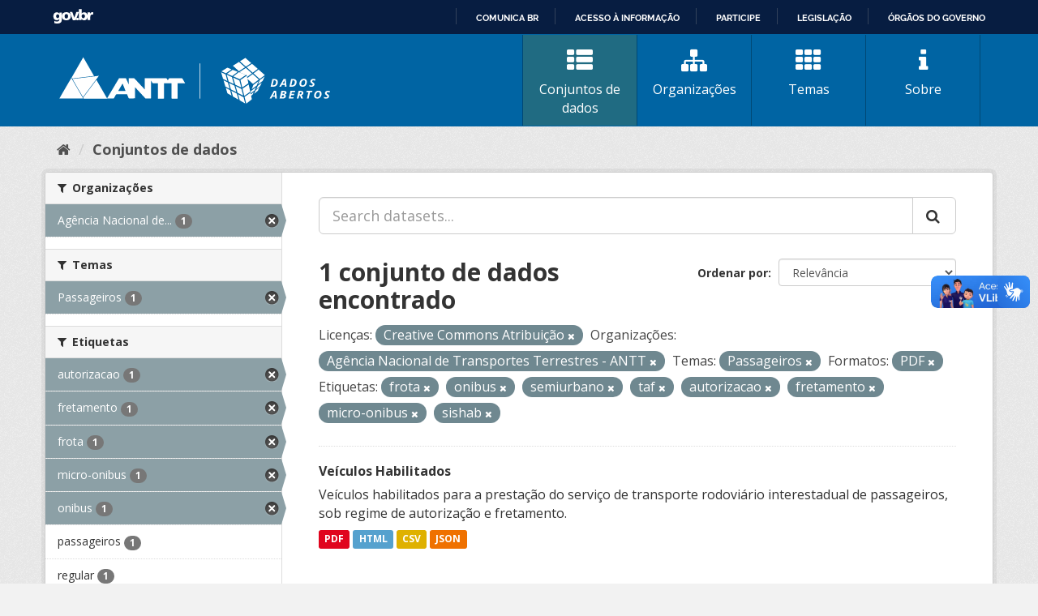

--- FILE ---
content_type: text/html; charset=utf-8
request_url: https://dados.antt.gov.br/dataset?tags=frota&tags=onibus&res_format=PDF&tags=semiurbano&tags=taf&license_id=cc-by&tags=autorizacao&tags=fretamento&tags=micro-onibus&groups=passageiros&tags=sishab&organization=agencia-nacional-de-transportes-terrestres-antt
body_size: 35933
content:
<!DOCTYPE html>
<!--[if IE 9]> <html lang="pt_BR" class="ie9"> <![endif]-->
<!--[if gt IE 8]><!--> <html lang="pt_BR"> <!--<![endif]-->
  <head>
    <link rel="stylesheet" type="text/css" href="/fanstatic/vendor/:version:2019-07-31T12:35:57.51/select2/select2.css" />
<link rel="stylesheet" type="text/css" href="/fanstatic/css/:version:2019-07-31T12:35:57.49/main.min.css" />
<link rel="stylesheet" type="text/css" href="/fanstatic/vendor/:version:2019-07-31T12:35:57.51/font-awesome/css/font-awesome.min.css" />
<link rel="stylesheet" type="text/css" href="/fanstatic/antt_theme/:version:2019-08-16T00:24:37.83/antt-ckan-theme.css" />

    <meta charset="utf-8" />
      <meta name="generator" content="ckan 2.8.3" />
      <meta name="viewport" content="width=device-width, initial-scale=1.0">
    <title>Conjuntos de dados - Portal de Dados Abertos ANTT</title>

    
    <!-- <link rel="shortcut icon" href="/base/images/ckan.ico" /> -->
<link rel="shortcut icon" href="/favicon/favicon.ico" />
<link rel="apple-touch-icon" sizes="57x57" href="/favicon/apple-icon-57x57.png">
<link rel="apple-touch-icon" sizes="60x60" href="/favicon/apple-icon-60x60.png">
<link rel="apple-touch-icon" sizes="72x72" href="/favicon/apple-icon-72x72.png">
<link rel="apple-touch-icon" sizes="76x76" href="/favicon/apple-icon-76x76.png">
<link rel="apple-touch-icon" sizes="114x114" href="/favicon/apple-icon-114x114.png">
<link rel="apple-touch-icon" sizes="120x120" href="/favicon/apple-icon-120x120.png">
<link rel="apple-touch-icon" sizes="144x144" href="/favicon/apple-icon-144x144.png">
<link rel="apple-touch-icon" sizes="152x152" href="/favicon/apple-icon-152x152.png">
<link rel="apple-touch-icon" sizes="180x180" href="/favicon/apple-icon-180x180.png">
<link rel="icon" type="image/png" sizes="192x192" href="/favicon/android-icon-192x192.png">
<link rel="icon" type="image/png" sizes="32x32" href="/favicon/favicon-32x32.png">
<link rel="icon" type="image/png" sizes="96x96" href="/favicon/favicon-96x96.png">
<link rel="icon" type="image/png" sizes="16x16" href="/favicon/favicon-16x16.png">
<link rel="manifest" href="/favicon/manifest.json">
<meta name="msapplication-TileColor" content="#ffffff">
<meta name="msapplication-TileImage" content="/favicon/ms-icon-144x144.png">
<meta name="theme-color" content="#ffffff">


      
    


<!-- <link rel="shortcut icon" href="/base/images/ckan.ico" /> -->
<link rel="shortcut icon" href="/favicon/favicon.ico" />
<link rel="apple-touch-icon" sizes="57x57" href="/favicon/apple-icon-57x57.png">
<link rel="apple-touch-icon" sizes="60x60" href="/favicon/apple-icon-60x60.png">
<link rel="apple-touch-icon" sizes="72x72" href="/favicon/apple-icon-72x72.png">
<link rel="apple-touch-icon" sizes="76x76" href="/favicon/apple-icon-76x76.png">
<link rel="apple-touch-icon" sizes="114x114" href="/favicon/apple-icon-114x114.png">
<link rel="apple-touch-icon" sizes="120x120" href="/favicon/apple-icon-120x120.png">
<link rel="apple-touch-icon" sizes="144x144" href="/favicon/apple-icon-144x144.png">
<link rel="apple-touch-icon" sizes="152x152" href="/favicon/apple-icon-152x152.png">
<link rel="apple-touch-icon" sizes="180x180" href="/favicon/apple-icon-180x180.png">
<link rel="icon" type="image/png" sizes="192x192" href="/favicon/android-icon-192x192.png">
<link rel="icon" type="image/png" sizes="32x32" href="/favicon/favicon-32x32.png">
<link rel="icon" type="image/png" sizes="96x96" href="/favicon/favicon-96x96.png">
<link rel="icon" type="image/png" sizes="16x16" href="/favicon/favicon-16x16.png">
<link rel="manifest" href="/favicon/manifest.json">
<meta name="msapplication-TileColor" content="#ffffff">
<meta name="msapplication-TileImage" content="/favicon/ms-icon-144x144.png">
<meta name="theme-color" content="#ffffff">




    
      
      
    
    
  </head>

  
  <body data-site-root="https://dados.antt.gov.br/" data-locale-root="https://dados.antt.gov.br/" >

    
    <div class="hide"><a href="#content">Pular para o conteúdo</a></div>
  

  
    
<div id="barra-brasil" style="background:#7F7F7F; height: 20px; padding:0 0 0 10px;display:block;">
  <ul id="menu-barra-temp" style="list-style:none;">
    <li style="display:inline; float:left;padding-right:10px; margin-right:10px; border-right:1px solid #EDEDED">
      <a href="https://brasil.gov.br" style="font-family:sans,sans-serif; text-decoration:none; color:white;">Portal do
        Governo Brasileiro</a>
    </li>
  </ul>
</div>


<header id="header" class="cabecalho navbar-static-top masthead">

  <div class="container">
    <nav class="header-image navbar-light row">

      <!-- LOGO -->
       
      <a class="logo col-md-5 col-xs-12" href="/">
        <img src="/logo_ckan_antt.svg" alt="Portal de Dados Abertos ANTT" title="Portal de Dados Abertos ANTT" />
      </a>
       

      <!-- MENU PRINCIPAL -->
      <div class="navbar navbar-expand-lg col-md-7 col-xs-12" id="main-navigation-toggle">
        
        <div class="navbar-collapse" id="navbarNav">
          <ul class="nav nav-pills">
            
            <li class="active"><a href="/dataset"><i class="fa fa-fas fa-th-list"></i> Conjuntos de dados</a></li>
            <li><a href="/organization"><i class="fa fa-fas fa-sitemap"></i> Organizações</a></li>
            <li><a href="/group"><i class="fa fa-fas fa-th"></i> Temas</a></li>
            <li><a href="/about"><i class="fa fa-fas fa-info"></i> Sobre</a></li>
            
          </ul>
        </div>
        
      </div>
    </nav>

  </div>

</header>

  
    <div role="main">
      <div id="content" class="container">
        
          
            <div class="flash-messages">
              
                
              
            </div>
          

          
            <div class="toolbar">
              
                
                  <ol class="breadcrumb">
                    
<li class="home"><a href="/"><i class="fa fa-home"></i><span> Início</span></a></li>
                    
  <li class="active"><a class=" active" href="/dataset">Conjuntos de dados</a></li>

                  </ol>
                
              
            </div>
          

          <div class="row wrapper">
            
            
            

            
              <aside class="secondary col-sm-3">
                
                
<div class="filters">
  <div>
    
      

  
  
    
      
      
        <section class="module module-narrow module-shallow">
          
            <h2 class="module-heading">
              <i class="fa fa-filter"></i>
              
              Organizações
            </h2>
          
          
            
            
              <nav>
                <ul class="list-unstyled nav nav-simple nav-facet">
                  
                    
                    
                    
                    
                      <li class="nav-item active">
                        <a href="/dataset?tags=frota&amp;tags=onibus&amp;res_format=PDF&amp;tags=semiurbano&amp;tags=taf&amp;license_id=cc-by&amp;tags=autorizacao&amp;tags=fretamento&amp;tags=micro-onibus&amp;groups=passageiros&amp;tags=sishab" title="Agência Nacional de Transportes Terrestres - ANTT">
                          <span class="item-label">Agência Nacional de...</span>
                          <span class="hidden separator"> - </span>
                          <span class="item-count badge">1</span>
                        </a>
                      </li>
                  
                </ul>
              </nav>

              <p class="module-footer">
                
                  
                
              </p>
            
            
          
        </section>
      
    
  

    
      

  
  
    
      
      
        <section class="module module-narrow module-shallow">
          
            <h2 class="module-heading">
              <i class="fa fa-filter"></i>
              
              Temas
            </h2>
          
          
            
            
              <nav>
                <ul class="list-unstyled nav nav-simple nav-facet">
                  
                    
                    
                    
                    
                      <li class="nav-item active">
                        <a href="/dataset?tags=frota&amp;tags=onibus&amp;res_format=PDF&amp;tags=semiurbano&amp;tags=taf&amp;license_id=cc-by&amp;tags=autorizacao&amp;tags=fretamento&amp;tags=micro-onibus&amp;tags=sishab&amp;organization=agencia-nacional-de-transportes-terrestres-antt" title="">
                          <span class="item-label">Passageiros</span>
                          <span class="hidden separator"> - </span>
                          <span class="item-count badge">1</span>
                        </a>
                      </li>
                  
                </ul>
              </nav>

              <p class="module-footer">
                
                  
                
              </p>
            
            
          
        </section>
      
    
  

    
      

  
  
    
      
      
        <section class="module module-narrow module-shallow">
          
            <h2 class="module-heading">
              <i class="fa fa-filter"></i>
              
              Etiquetas
            </h2>
          
          
            
            
              <nav>
                <ul class="list-unstyled nav nav-simple nav-facet">
                  
                    
                    
                    
                    
                      <li class="nav-item active">
                        <a href="/dataset?tags=frota&amp;tags=onibus&amp;res_format=PDF&amp;tags=semiurbano&amp;tags=taf&amp;license_id=cc-by&amp;tags=fretamento&amp;tags=micro-onibus&amp;groups=passageiros&amp;tags=sishab&amp;organization=agencia-nacional-de-transportes-terrestres-antt" title="">
                          <span class="item-label">autorizacao</span>
                          <span class="hidden separator"> - </span>
                          <span class="item-count badge">1</span>
                        </a>
                      </li>
                  
                    
                    
                    
                    
                      <li class="nav-item active">
                        <a href="/dataset?tags=frota&amp;tags=onibus&amp;res_format=PDF&amp;tags=semiurbano&amp;tags=taf&amp;license_id=cc-by&amp;tags=autorizacao&amp;tags=micro-onibus&amp;groups=passageiros&amp;tags=sishab&amp;organization=agencia-nacional-de-transportes-terrestres-antt" title="">
                          <span class="item-label">fretamento</span>
                          <span class="hidden separator"> - </span>
                          <span class="item-count badge">1</span>
                        </a>
                      </li>
                  
                    
                    
                    
                    
                      <li class="nav-item active">
                        <a href="/dataset?tags=onibus&amp;res_format=PDF&amp;tags=semiurbano&amp;tags=taf&amp;license_id=cc-by&amp;tags=autorizacao&amp;tags=fretamento&amp;tags=micro-onibus&amp;groups=passageiros&amp;tags=sishab&amp;organization=agencia-nacional-de-transportes-terrestres-antt" title="">
                          <span class="item-label">frota</span>
                          <span class="hidden separator"> - </span>
                          <span class="item-count badge">1</span>
                        </a>
                      </li>
                  
                    
                    
                    
                    
                      <li class="nav-item active">
                        <a href="/dataset?tags=frota&amp;tags=onibus&amp;res_format=PDF&amp;tags=semiurbano&amp;tags=taf&amp;license_id=cc-by&amp;tags=autorizacao&amp;tags=fretamento&amp;groups=passageiros&amp;tags=sishab&amp;organization=agencia-nacional-de-transportes-terrestres-antt" title="">
                          <span class="item-label">micro-onibus</span>
                          <span class="hidden separator"> - </span>
                          <span class="item-count badge">1</span>
                        </a>
                      </li>
                  
                    
                    
                    
                    
                      <li class="nav-item active">
                        <a href="/dataset?tags=frota&amp;res_format=PDF&amp;tags=semiurbano&amp;tags=taf&amp;license_id=cc-by&amp;tags=autorizacao&amp;tags=fretamento&amp;tags=micro-onibus&amp;groups=passageiros&amp;tags=sishab&amp;organization=agencia-nacional-de-transportes-terrestres-antt" title="">
                          <span class="item-label">onibus</span>
                          <span class="hidden separator"> - </span>
                          <span class="item-count badge">1</span>
                        </a>
                      </li>
                  
                    
                    
                    
                    
                      <li class="nav-item">
                        <a href="/dataset?tags=frota&amp;tags=onibus&amp;res_format=PDF&amp;tags=semiurbano&amp;tags=taf&amp;license_id=cc-by&amp;organization=agencia-nacional-de-transportes-terrestres-antt&amp;tags=autorizacao&amp;tags=fretamento&amp;tags=passageiros&amp;groups=passageiros&amp;tags=sishab&amp;tags=micro-onibus" title="">
                          <span class="item-label">passageiros</span>
                          <span class="hidden separator"> - </span>
                          <span class="item-count badge">1</span>
                        </a>
                      </li>
                  
                    
                    
                    
                    
                      <li class="nav-item">
                        <a href="/dataset?tags=frota&amp;tags=regular&amp;tags=onibus&amp;res_format=PDF&amp;tags=semiurbano&amp;tags=taf&amp;license_id=cc-by&amp;organization=agencia-nacional-de-transportes-terrestres-antt&amp;tags=autorizacao&amp;tags=fretamento&amp;groups=passageiros&amp;tags=sishab&amp;tags=micro-onibus" title="">
                          <span class="item-label">regular</span>
                          <span class="hidden separator"> - </span>
                          <span class="item-count badge">1</span>
                        </a>
                      </li>
                  
                    
                    
                    
                    
                      <li class="nav-item active">
                        <a href="/dataset?tags=frota&amp;tags=onibus&amp;res_format=PDF&amp;tags=taf&amp;license_id=cc-by&amp;tags=autorizacao&amp;tags=fretamento&amp;tags=micro-onibus&amp;groups=passageiros&amp;tags=sishab&amp;organization=agencia-nacional-de-transportes-terrestres-antt" title="">
                          <span class="item-label">semiurbano</span>
                          <span class="hidden separator"> - </span>
                          <span class="item-count badge">1</span>
                        </a>
                      </li>
                  
                    
                    
                    
                    
                      <li class="nav-item active">
                        <a href="/dataset?tags=frota&amp;tags=onibus&amp;res_format=PDF&amp;tags=semiurbano&amp;tags=taf&amp;license_id=cc-by&amp;tags=autorizacao&amp;tags=fretamento&amp;tags=micro-onibus&amp;groups=passageiros&amp;organization=agencia-nacional-de-transportes-terrestres-antt" title="">
                          <span class="item-label">sishab</span>
                          <span class="hidden separator"> - </span>
                          <span class="item-count badge">1</span>
                        </a>
                      </li>
                  
                    
                    
                    
                    
                      <li class="nav-item active">
                        <a href="/dataset?tags=frota&amp;tags=onibus&amp;res_format=PDF&amp;tags=semiurbano&amp;license_id=cc-by&amp;tags=autorizacao&amp;tags=fretamento&amp;tags=micro-onibus&amp;groups=passageiros&amp;tags=sishab&amp;organization=agencia-nacional-de-transportes-terrestres-antt" title="">
                          <span class="item-label">taf</span>
                          <span class="hidden separator"> - </span>
                          <span class="item-count badge">1</span>
                        </a>
                      </li>
                  
                </ul>
              </nav>

              <p class="module-footer">
                
                  
                    <a href="/dataset?tags=frota&amp;tags=onibus&amp;res_format=PDF&amp;tags=semiurbano&amp;tags=taf&amp;license_id=cc-by&amp;tags=autorizacao&amp;tags=fretamento&amp;tags=micro-onibus&amp;groups=passageiros&amp;tags=sishab&amp;organization=agencia-nacional-de-transportes-terrestres-antt&amp;_tags_limit=0" class="read-more">Mostrar mais Etiquetas</a>
                  
                
              </p>
            
            
          
        </section>
      
    
  

    
      

  
  
    
      
      
        <section class="module module-narrow module-shallow">
          
            <h2 class="module-heading">
              <i class="fa fa-filter"></i>
              
              Formatos
            </h2>
          
          
            
            
              <nav>
                <ul class="list-unstyled nav nav-simple nav-facet">
                  
                    
                    
                    
                    
                      <li class="nav-item">
                        <a href="/dataset?tags=frota&amp;tags=onibus&amp;res_format=PDF&amp;tags=semiurbano&amp;tags=taf&amp;res_format=CSV&amp;license_id=cc-by&amp;organization=agencia-nacional-de-transportes-terrestres-antt&amp;tags=autorizacao&amp;tags=fretamento&amp;groups=passageiros&amp;tags=sishab&amp;tags=micro-onibus" title="">
                          <span class="item-label">CSV</span>
                          <span class="hidden separator"> - </span>
                          <span class="item-count badge">1</span>
                        </a>
                      </li>
                  
                    
                    
                    
                    
                      <li class="nav-item">
                        <a href="/dataset?tags=frota&amp;tags=onibus&amp;res_format=PDF&amp;res_format=HTML&amp;tags=semiurbano&amp;tags=taf&amp;license_id=cc-by&amp;organization=agencia-nacional-de-transportes-terrestres-antt&amp;tags=autorizacao&amp;tags=fretamento&amp;groups=passageiros&amp;tags=sishab&amp;tags=micro-onibus" title="">
                          <span class="item-label">HTML</span>
                          <span class="hidden separator"> - </span>
                          <span class="item-count badge">1</span>
                        </a>
                      </li>
                  
                    
                    
                    
                    
                      <li class="nav-item">
                        <a href="/dataset?tags=frota&amp;tags=onibus&amp;res_format=PDF&amp;res_format=JSON&amp;tags=semiurbano&amp;tags=taf&amp;license_id=cc-by&amp;organization=agencia-nacional-de-transportes-terrestres-antt&amp;tags=autorizacao&amp;tags=fretamento&amp;groups=passageiros&amp;tags=sishab&amp;tags=micro-onibus" title="">
                          <span class="item-label">JSON</span>
                          <span class="hidden separator"> - </span>
                          <span class="item-count badge">1</span>
                        </a>
                      </li>
                  
                    
                    
                    
                    
                      <li class="nav-item active">
                        <a href="/dataset?tags=frota&amp;tags=onibus&amp;tags=semiurbano&amp;tags=taf&amp;license_id=cc-by&amp;tags=autorizacao&amp;tags=fretamento&amp;tags=micro-onibus&amp;groups=passageiros&amp;tags=sishab&amp;organization=agencia-nacional-de-transportes-terrestres-antt" title="">
                          <span class="item-label">PDF</span>
                          <span class="hidden separator"> - </span>
                          <span class="item-count badge">1</span>
                        </a>
                      </li>
                  
                </ul>
              </nav>

              <p class="module-footer">
                
                  
                
              </p>
            
            
          
        </section>
      
    
  

    
      

  
  
    
      
      
        <section class="module module-narrow module-shallow">
          
            <h2 class="module-heading">
              <i class="fa fa-filter"></i>
              
              Licenças
            </h2>
          
          
            
            
              <nav>
                <ul class="list-unstyled nav nav-simple nav-facet">
                  
                    
                    
                    
                    
                      <li class="nav-item active">
                        <a href="/dataset?tags=frota&amp;tags=onibus&amp;res_format=PDF&amp;tags=semiurbano&amp;tags=taf&amp;tags=autorizacao&amp;tags=fretamento&amp;tags=micro-onibus&amp;groups=passageiros&amp;tags=sishab&amp;organization=agencia-nacional-de-transportes-terrestres-antt" title="Creative Commons Atribuição">
                          <span class="item-label">Creative Commons At...</span>
                          <span class="hidden separator"> - </span>
                          <span class="item-count badge">1</span>
                        </a>
                      </li>
                  
                </ul>
              </nav>

              <p class="module-footer">
                
                  
                
              </p>
            
            
          
        </section>
      
    
  

    
  </div>
  <a class="close no-text hide-filters"><i class="fa fa-times-circle"></i><span class="text">close</span></a>
</div>

              </aside>
            

            
              <div class="primary col-sm-9 col-xs-12">
                
                
  <section class="module">
    <div class="module-content">
      
        
      
      
        
        
        







<form id="dataset-search-form" class="search-form" method="get" data-module="select-switch">

  
    <div class="input-group search-input-group">
      <input aria-label="Search datasets..." id="field-giant-search" type="text" class="form-control input-lg" name="q" value="" autocomplete="off" placeholder="Search datasets...">
      
      <span class="input-group-btn">
        <button class="btn btn-default btn-lg" type="submit" value="search">
          <i class="fa fa-search"></i>
        </button>
      </span>
      
    </div>
  

  
    <span>
  
  

  
  
  
  <input type="hidden" name="tags" value="frota" />
  
  
  
  
  
  <input type="hidden" name="tags" value="onibus" />
  
  
  
  
  
  <input type="hidden" name="res_format" value="PDF" />
  
  
  
  
  
  <input type="hidden" name="tags" value="semiurbano" />
  
  
  
  
  
  <input type="hidden" name="tags" value="taf" />
  
  
  
  
  
  <input type="hidden" name="license_id" value="cc-by" />
  
  
  
  
  
  <input type="hidden" name="tags" value="autorizacao" />
  
  
  
  
  
  <input type="hidden" name="tags" value="fretamento" />
  
  
  
  
  
  <input type="hidden" name="tags" value="micro-onibus" />
  
  
  
  
  
  <input type="hidden" name="groups" value="passageiros" />
  
  
  
  
  
  <input type="hidden" name="tags" value="sishab" />
  
  
  
  
  
  <input type="hidden" name="organization" value="agencia-nacional-de-transportes-terrestres-antt" />
  
  
  
  </span>
  

  
    
      <div class="form-select form-group control-order-by">
        <label for="field-order-by">Ordenar por</label>
        <select id="field-order-by" name="sort" class="form-control">
          
            
              <option value="score desc, metadata_modified desc" selected="selected">Relevância</option>
            
          
            
              <option value="title_string asc">Nome Crescente</option>
            
          
            
              <option value="title_string desc">Nome Descrescente</option>
            
          
            
              <option value="metadata_modified desc">Modificada pela última vez</option>
            
          
            
          
        </select>
        
        <button class="btn btn-default js-hide" type="submit">Ir</button>
        
      </div>
    
  

  
    
      <h2>

  
  
  
  

1 conjunto de dados encontrado</h2>
    
  

  
    
      <p class="filter-list">
        
          
          <span class="facet">Licenças:</span>
          
            <span class="filtered pill">Creative Commons Atribuição
              <a href="dataset?tags=frota&amp;tags=onibus&amp;res_format=PDF&amp;tags=semiurbano&amp;tags=taf&amp;tags=autorizacao&amp;tags=fretamento&amp;tags=micro-onibus&amp;groups=passageiros&amp;tags=sishab&amp;organization=agencia-nacional-de-transportes-terrestres-antt" class="remove" title="Remover"><i class="fa fa-times"></i></a>
            </span>
          
        
          
          <span class="facet">Organizações:</span>
          
            <span class="filtered pill">Agência Nacional de Transportes Terrestres - ANTT
              <a href="dataset?tags=frota&amp;tags=onibus&amp;res_format=PDF&amp;tags=semiurbano&amp;tags=taf&amp;license_id=cc-by&amp;tags=autorizacao&amp;tags=fretamento&amp;tags=micro-onibus&amp;groups=passageiros&amp;tags=sishab" class="remove" title="Remover"><i class="fa fa-times"></i></a>
            </span>
          
        
          
          <span class="facet">Temas:</span>
          
            <span class="filtered pill">Passageiros
              <a href="dataset?tags=frota&amp;tags=onibus&amp;res_format=PDF&amp;tags=semiurbano&amp;tags=taf&amp;license_id=cc-by&amp;tags=autorizacao&amp;tags=fretamento&amp;tags=micro-onibus&amp;tags=sishab&amp;organization=agencia-nacional-de-transportes-terrestres-antt" class="remove" title="Remover"><i class="fa fa-times"></i></a>
            </span>
          
        
          
          <span class="facet">Formatos:</span>
          
            <span class="filtered pill">PDF
              <a href="dataset?tags=frota&amp;tags=onibus&amp;tags=semiurbano&amp;tags=taf&amp;license_id=cc-by&amp;tags=autorizacao&amp;tags=fretamento&amp;tags=micro-onibus&amp;groups=passageiros&amp;tags=sishab&amp;organization=agencia-nacional-de-transportes-terrestres-antt" class="remove" title="Remover"><i class="fa fa-times"></i></a>
            </span>
          
        
          
          <span class="facet">Etiquetas:</span>
          
            <span class="filtered pill">frota
              <a href="dataset?tags=onibus&amp;res_format=PDF&amp;tags=semiurbano&amp;tags=taf&amp;license_id=cc-by&amp;tags=autorizacao&amp;tags=fretamento&amp;tags=micro-onibus&amp;groups=passageiros&amp;tags=sishab&amp;organization=agencia-nacional-de-transportes-terrestres-antt" class="remove" title="Remover"><i class="fa fa-times"></i></a>
            </span>
          
            <span class="filtered pill">onibus
              <a href="dataset?tags=frota&amp;res_format=PDF&amp;tags=semiurbano&amp;tags=taf&amp;license_id=cc-by&amp;tags=autorizacao&amp;tags=fretamento&amp;tags=micro-onibus&amp;groups=passageiros&amp;tags=sishab&amp;organization=agencia-nacional-de-transportes-terrestres-antt" class="remove" title="Remover"><i class="fa fa-times"></i></a>
            </span>
          
            <span class="filtered pill">semiurbano
              <a href="dataset?tags=frota&amp;tags=onibus&amp;res_format=PDF&amp;tags=taf&amp;license_id=cc-by&amp;tags=autorizacao&amp;tags=fretamento&amp;tags=micro-onibus&amp;groups=passageiros&amp;tags=sishab&amp;organization=agencia-nacional-de-transportes-terrestres-antt" class="remove" title="Remover"><i class="fa fa-times"></i></a>
            </span>
          
            <span class="filtered pill">taf
              <a href="dataset?tags=frota&amp;tags=onibus&amp;res_format=PDF&amp;tags=semiurbano&amp;license_id=cc-by&amp;tags=autorizacao&amp;tags=fretamento&amp;tags=micro-onibus&amp;groups=passageiros&amp;tags=sishab&amp;organization=agencia-nacional-de-transportes-terrestres-antt" class="remove" title="Remover"><i class="fa fa-times"></i></a>
            </span>
          
            <span class="filtered pill">autorizacao
              <a href="dataset?tags=frota&amp;tags=onibus&amp;res_format=PDF&amp;tags=semiurbano&amp;tags=taf&amp;license_id=cc-by&amp;tags=fretamento&amp;tags=micro-onibus&amp;groups=passageiros&amp;tags=sishab&amp;organization=agencia-nacional-de-transportes-terrestres-antt" class="remove" title="Remover"><i class="fa fa-times"></i></a>
            </span>
          
            <span class="filtered pill">fretamento
              <a href="dataset?tags=frota&amp;tags=onibus&amp;res_format=PDF&amp;tags=semiurbano&amp;tags=taf&amp;license_id=cc-by&amp;tags=autorizacao&amp;tags=micro-onibus&amp;groups=passageiros&amp;tags=sishab&amp;organization=agencia-nacional-de-transportes-terrestres-antt" class="remove" title="Remover"><i class="fa fa-times"></i></a>
            </span>
          
            <span class="filtered pill">micro-onibus
              <a href="dataset?tags=frota&amp;tags=onibus&amp;res_format=PDF&amp;tags=semiurbano&amp;tags=taf&amp;license_id=cc-by&amp;tags=autorizacao&amp;tags=fretamento&amp;groups=passageiros&amp;tags=sishab&amp;organization=agencia-nacional-de-transportes-terrestres-antt" class="remove" title="Remover"><i class="fa fa-times"></i></a>
            </span>
          
            <span class="filtered pill">sishab
              <a href="dataset?tags=frota&amp;tags=onibus&amp;res_format=PDF&amp;tags=semiurbano&amp;tags=taf&amp;license_id=cc-by&amp;tags=autorizacao&amp;tags=fretamento&amp;tags=micro-onibus&amp;groups=passageiros&amp;organization=agencia-nacional-de-transportes-terrestres-antt" class="remove" title="Remover"><i class="fa fa-times"></i></a>
            </span>
          
        
      </p>
      <a class="show-filters btn btn-default">Filtrar Resultados</a>
    
  

</form>




      
      
        

  
    <ul class="dataset-list list-unstyled">
    	
	      
	        






  <li class="dataset-item">
    
      <div class="dataset-content">
        
          <h3 class="dataset-heading">
            
              
            
            
              <a href="/dataset/veiculos-habilitados">Veículos Habilitados</a>
            
            
              
              
            
          </h3>
        
        
          
        
        
          
            <div>Veículos habilitados para a prestação do serviço de transporte rodoviário interestadual de passageiros, sob regime de autorização e fretamento.</div>
          
        
      </div>
      
        
          
            <ul class="dataset-resources list-unstyled">
              
                
                <li>
                  <a href="/dataset/veiculos-habilitados" class="label label-default" data-format="pdf">PDF</a>
                </li>
                
                <li>
                  <a href="/dataset/veiculos-habilitados" class="label label-default" data-format="html">HTML</a>
                </li>
                
                <li>
                  <a href="/dataset/veiculos-habilitados" class="label label-default" data-format="csv">CSV</a>
                </li>
                
                <li>
                  <a href="/dataset/veiculos-habilitados" class="label label-default" data-format="json">JSON</a>
                </li>
                
              
            </ul>
          
        
      
    
  </li>

	      
	    
    </ul>
  

      
    </div>

    
      
    
  </section>

  
  <section class="module">
    <div class="module-content">
      
      <small>
        
        
        
           Você também pode ter acesso a esses registros usando a <a href="/api/3">API</a> (veja <a href="http://docs.ckan.org/en/2.8/api/">Documentação da API</a>). 
      </small>
      
    </div>
  </section>
  

              </div>
            
          </div>
        
      </div>
    </div>
  
    <footer>
  <div class="container">
    <div class="row">
      <div class="col-md-4 col-sm-6 col-xs-12 address">
        <h4>Endereço</h4>
        <p>Setor de Clubes Esportivos Sul - SCES, trecho 03, lote 10, Projeto Orla Polo 8 - Brasília - DF</p>
      </div>
      <div class="col-md-4 col-sm-6 col-xs-12 contacts">
        <h4>Contatos</h4>
        <p>Telefone 166</p>
        <p><a href="mailto:ouvidoria@antt.gov.br">ouvidoria@antt.gov.br</a></p>
		<p><a href="https://ouvidoria.antt.gov.br/Cadastro/Mensagem.aspx" target="_blank">Formulário Fale Conosco</a></p>
      </div>
      <div class="col-md-4 col-sm-12 logo-container">
        <a class="logo-footer" href="#"><img src="/logo_antt.svg"></a>
      </div>
    </div>
  </div>
</footer>

<script defer="defer" src="https://barra.brasil.gov.br/barra_2.0.js" type="text/javascript"></script>
<script>
  // Identificar Internet Explorer 6-11
  var element = document.getElementById("header");
  if ((false || !!document.documentMode) || (navigator.userAgent.indexOf("MSIE") != -1) || (!!document.documentMode ==
      true)) {
    element.classList.add("ie");
  }

</script>

  
    
    
    
  
    
    
    
        
        
        <div class="js-hide" data-module="google-analytics"
             data-module-googleanalytics_resource_prefix="">
        </div>
    


      
  <script>document.getElementsByTagName('html')[0].className += ' js';</script>
<script type="text/javascript" src="/fanstatic/vendor/:version:2019-07-31T12:35:57.51/jquery.min.js"></script>
<script type="text/javascript" src="/fanstatic/vendor/:version:2019-07-31T12:35:57.51/:bundle:bootstrap/js/bootstrap.min.js;jed.min.js;moment-with-locales.js;select2/select2.min.js"></script>
<script type="text/javascript" src="/fanstatic/base/:version:2019-07-31T12:35:57.50/:bundle:plugins/jquery.inherit.min.js;plugins/jquery.proxy-all.min.js;plugins/jquery.url-helpers.min.js;plugins/jquery.date-helpers.min.js;plugins/jquery.slug.min.js;plugins/jquery.slug-preview.min.js;plugins/jquery.truncator.min.js;plugins/jquery.masonry.min.js;plugins/jquery.form-warning.min.js;plugins/jquery.images-loaded.min.js;sandbox.min.js;module.min.js;pubsub.min.js;client.min.js;notify.min.js;i18n.min.js;main.min.js;modules/select-switch.min.js;modules/slug-preview.min.js;modules/basic-form.min.js;modules/confirm-action.min.js;modules/api-info.min.js;modules/autocomplete.min.js;modules/custom-fields.min.js;modules/data-viewer.min.js;modules/table-selectable-rows.min.js;modules/resource-form.min.js;modules/resource-upload-field.min.js;modules/resource-reorder.min.js;modules/resource-view-reorder.min.js;modules/follow.min.js;modules/activity-stream.min.js;modules/dashboard.min.js;modules/resource-view-embed.min.js;view-filters.min.js;modules/resource-view-filters-form.min.js;modules/resource-view-filters.min.js;modules/table-toggle-more.min.js;modules/dataset-visibility.min.js;modules/media-grid.min.js;modules/image-upload.min.js;modules/followers-counter.min.js"></script>
<script type="text/javascript" src="/fanstatic/ckanext-googleanalytics/:version:2021-06-28T14:34:09.77/googleanalytics_event_tracking.js"></script></body>
</html>

--- FILE ---
content_type: text/html; charset=utf-8
request_url: https://dados.antt.gov.br/fanstatic/vendor/:version:2019-07-31T12:35:57.51/:bundle:bootstrap/js/bootstrap.min.js;jed.min.js;moment-with-locales.js;select2/select2.min.js
body_size: 246
content:
<html><head><title>Request Rejected</title></head><body>The requested URL was rejected. Please consult with your administrator.<br><br>Your support ID is: 4431997515795617402<br><br><a href='javascript:history.back();'>[Go Back]</a></body></html>

--- FILE ---
content_type: text/html; charset=utf-8
request_url: https://dados.antt.gov.br/fanstatic/base/:version:2019-07-31T12:35:57.50/:bundle:plugins/jquery.inherit.min.js;plugins/jquery.proxy-all.min.js;plugins/jquery.url-helpers.min.js;plugins/jquery.date-helpers.min.js;plugins/jquery.slug.min.js;plugins/jquery.slug-preview.min.js;plugins/jquery.truncator.min.js;plugins/jquery.masonry.min.js;plugins/jquery.form-warning.min.js;plugins/jquery.images-loaded.min.js;sandbox.min.js;module.min.js;pubsub.min.js;client.min.js;notify.min.js;i18n.min.js;main.min.js;modules/select-switch.min.js;modules/slug-preview.min.js;modules/basic-form.min.js;modules/confirm-action.min.js;modules/api-info.min.js;modules/autocomplete.min.js;modules/custom-fields.min.js;modules/data-viewer.min.js;modules/table-selectable-rows.min.js;modules/resource-form.min.js;modules/resource-upload-field.min.js;modules/resource-reorder.min.js;modules/resource-view-reorder.min.js;modules/follow.min.js;modules/activity-stream.min.js;modules/dashboard.min.js;modules/resource-view-embed.min.js;view-filters.min.js;modules/resource-view-filters-form.min.js;modules/resource-view-filters.min.js;modules/table-toggle-more.min.js;modules/dataset-visibility.min.js;modules/media-grid.min.js;modules/image-upload.min.js;modules/followers-counter.min.js
body_size: 246
content:
<html><head><title>Request Rejected</title></head><body>The requested URL was rejected. Please consult with your administrator.<br><br>Your support ID is: 4431997515795617410<br><br><a href='javascript:history.back();'>[Go Back]</a></body></html>